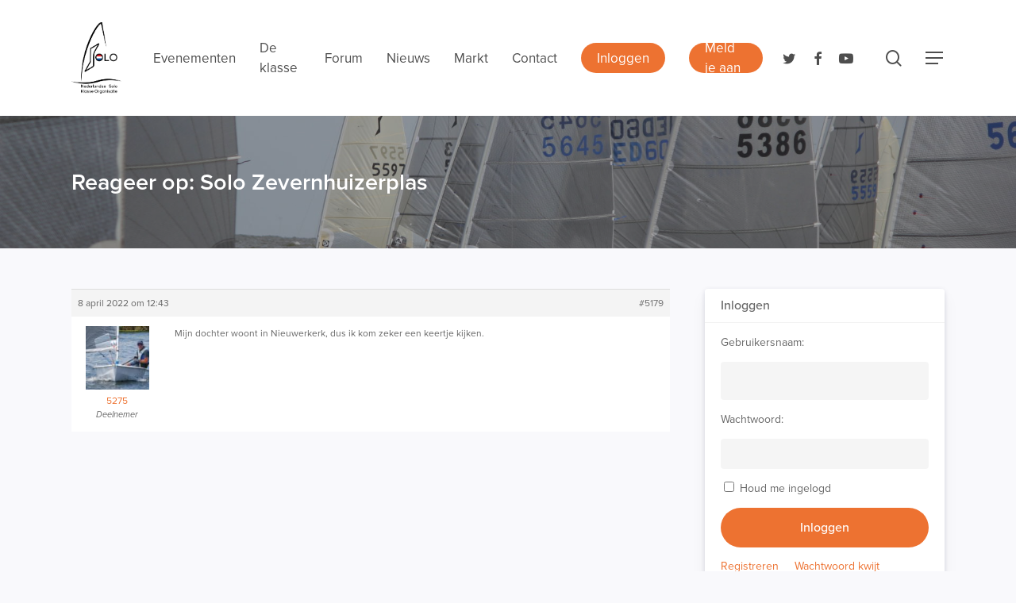

--- FILE ---
content_type: text/html; charset=UTF-8
request_url: https://soloklasse.nl/reactie/5179/
body_size: 17312
content:
<!doctype html>


<html lang="nl-NL" class="no-js">
<head>

<!-- Meta Tags -->
<meta http-equiv="Content-Type" content="text/html; charset=UTF-8" />


	<meta name="viewport" content="width=device-width, initial-scale=1, maximum-scale=1, user-scalable=0" />

	

<!--Shortcut icon-->
	<link rel="shortcut icon" href="https://soloklasse.nl/wp-content/uploads/2021/06/SOLOLOGO-NL1-2.png" />

<meta name='robots' content='index, follow, max-image-preview:large, max-snippet:-1, max-video-preview:-1' />

<!-- Google Tag Manager for WordPress by gtm4wp.com -->
<script data-cfasync="false" data-pagespeed-no-defer>
	var gtm4wp_datalayer_name = "dataLayer";
	var dataLayer = dataLayer || [];
</script>
<!-- End Google Tag Manager for WordPress by gtm4wp.com -->
	<!-- This site is optimized with the Yoast SEO plugin v23.4 - https://yoast.com/wordpress/plugins/seo/ -->
	<title>- Nederlandse Soloklasse Organisatie</title>
	<link rel="canonical" href="https://soloklasse.nl/reactie/5179/" />
	<meta property="og:locale" content="nl_NL" />
	<meta property="og:type" content="article" />
	<meta property="og:title" content="- Nederlandse Soloklasse Organisatie" />
	<meta property="og:description" content="Mijn dochter woont in Nieuwerkerk, dus ik kom zeker een keertje kijken." />
	<meta property="og:url" content="https://soloklasse.nl/reactie/5179/" />
	<meta property="og:site_name" content="Nederlandse Soloklasse Organisatie" />
	<meta property="article:publisher" content="https://www.facebook.com/soloklasse" />
	<meta name="twitter:card" content="summary_large_image" />
	<meta name="twitter:site" content="@soloklasse" />
	<script type="application/ld+json" class="yoast-schema-graph">{"@context":"https://schema.org","@graph":[{"@type":"WebPage","@id":"https://soloklasse.nl/reactie/5179/","url":"https://soloklasse.nl/reactie/5179/","name":"- Nederlandse Soloklasse Organisatie","isPartOf":{"@id":"https://soloklasse.nl/#website"},"datePublished":"2022-04-08T10:43:02+00:00","dateModified":"2022-04-08T10:43:02+00:00","breadcrumb":{"@id":"https://soloklasse.nl/reactie/5179/#breadcrumb"},"inLanguage":"nl-NL","potentialAction":[{"@type":"ReadAction","target":["https://soloklasse.nl/reactie/5179/"]}]},{"@type":"BreadcrumbList","@id":"https://soloklasse.nl/reactie/5179/#breadcrumb","itemListElement":[{"@type":"ListItem","position":1,"name":"Home","item":"https://soloklasse.nl/"},{"@type":"ListItem","position":2,"name":"Discussie","item":"https://soloklasse.nl/forum/discussie/"},{"@type":"ListItem","position":3,"name":"Solo Zevernhuizerplas","item":"https://soloklasse.nl/topic/solo-zevernhuizerplas/"},{"@type":"ListItem","position":4,"name":"Reageer op: Solo Zevernhuizerplas"}]},{"@type":"WebSite","@id":"https://soloklasse.nl/#website","url":"https://soloklasse.nl/","name":"Nederlandse Soloklasse Organisatie","description":"","potentialAction":[{"@type":"SearchAction","target":{"@type":"EntryPoint","urlTemplate":"https://soloklasse.nl/?s={search_term_string}"},"query-input":{"@type":"PropertyValueSpecification","valueRequired":true,"valueName":"search_term_string"}}],"inLanguage":"nl-NL"}]}</script>
	<!-- / Yoast SEO plugin. -->


<link rel='dns-prefetch' href='//use.typekit.net' />
<link rel='dns-prefetch' href='//fonts.googleapis.com' />
<link rel="alternate" type="application/rss+xml" title="Nederlandse Soloklasse Organisatie &raquo; feed" href="https://soloklasse.nl/feed/" />
<link rel="alternate" type="application/rss+xml" title="Nederlandse Soloklasse Organisatie &raquo; reactiesfeed" href="https://soloklasse.nl/comments/feed/" />
<link rel='stylesheet' id='wp-block-library-css' href='https://soloklasse.nl/wp-includes/css/dist/block-library/style.min.css?ver=6.6.4' type='text/css' media='all' />
<style id='classic-theme-styles-inline-css' type='text/css'>
/*! This file is auto-generated */
.wp-block-button__link{color:#fff;background-color:#32373c;border-radius:9999px;box-shadow:none;text-decoration:none;padding:calc(.667em + 2px) calc(1.333em + 2px);font-size:1.125em}.wp-block-file__button{background:#32373c;color:#fff;text-decoration:none}
</style>
<style id='global-styles-inline-css' type='text/css'>
:root{--wp--preset--aspect-ratio--square: 1;--wp--preset--aspect-ratio--4-3: 4/3;--wp--preset--aspect-ratio--3-4: 3/4;--wp--preset--aspect-ratio--3-2: 3/2;--wp--preset--aspect-ratio--2-3: 2/3;--wp--preset--aspect-ratio--16-9: 16/9;--wp--preset--aspect-ratio--9-16: 9/16;--wp--preset--color--black: #000000;--wp--preset--color--cyan-bluish-gray: #abb8c3;--wp--preset--color--white: #ffffff;--wp--preset--color--pale-pink: #f78da7;--wp--preset--color--vivid-red: #cf2e2e;--wp--preset--color--luminous-vivid-orange: #ff6900;--wp--preset--color--luminous-vivid-amber: #fcb900;--wp--preset--color--light-green-cyan: #7bdcb5;--wp--preset--color--vivid-green-cyan: #00d084;--wp--preset--color--pale-cyan-blue: #8ed1fc;--wp--preset--color--vivid-cyan-blue: #0693e3;--wp--preset--color--vivid-purple: #9b51e0;--wp--preset--gradient--vivid-cyan-blue-to-vivid-purple: linear-gradient(135deg,rgba(6,147,227,1) 0%,rgb(155,81,224) 100%);--wp--preset--gradient--light-green-cyan-to-vivid-green-cyan: linear-gradient(135deg,rgb(122,220,180) 0%,rgb(0,208,130) 100%);--wp--preset--gradient--luminous-vivid-amber-to-luminous-vivid-orange: linear-gradient(135deg,rgba(252,185,0,1) 0%,rgba(255,105,0,1) 100%);--wp--preset--gradient--luminous-vivid-orange-to-vivid-red: linear-gradient(135deg,rgba(255,105,0,1) 0%,rgb(207,46,46) 100%);--wp--preset--gradient--very-light-gray-to-cyan-bluish-gray: linear-gradient(135deg,rgb(238,238,238) 0%,rgb(169,184,195) 100%);--wp--preset--gradient--cool-to-warm-spectrum: linear-gradient(135deg,rgb(74,234,220) 0%,rgb(151,120,209) 20%,rgb(207,42,186) 40%,rgb(238,44,130) 60%,rgb(251,105,98) 80%,rgb(254,248,76) 100%);--wp--preset--gradient--blush-light-purple: linear-gradient(135deg,rgb(255,206,236) 0%,rgb(152,150,240) 100%);--wp--preset--gradient--blush-bordeaux: linear-gradient(135deg,rgb(254,205,165) 0%,rgb(254,45,45) 50%,rgb(107,0,62) 100%);--wp--preset--gradient--luminous-dusk: linear-gradient(135deg,rgb(255,203,112) 0%,rgb(199,81,192) 50%,rgb(65,88,208) 100%);--wp--preset--gradient--pale-ocean: linear-gradient(135deg,rgb(255,245,203) 0%,rgb(182,227,212) 50%,rgb(51,167,181) 100%);--wp--preset--gradient--electric-grass: linear-gradient(135deg,rgb(202,248,128) 0%,rgb(113,206,126) 100%);--wp--preset--gradient--midnight: linear-gradient(135deg,rgb(2,3,129) 0%,rgb(40,116,252) 100%);--wp--preset--font-size--small: 13px;--wp--preset--font-size--medium: 20px;--wp--preset--font-size--large: 36px;--wp--preset--font-size--x-large: 42px;--wp--preset--spacing--20: 0.44rem;--wp--preset--spacing--30: 0.67rem;--wp--preset--spacing--40: 1rem;--wp--preset--spacing--50: 1.5rem;--wp--preset--spacing--60: 2.25rem;--wp--preset--spacing--70: 3.38rem;--wp--preset--spacing--80: 5.06rem;--wp--preset--shadow--natural: 6px 6px 9px rgba(0, 0, 0, 0.2);--wp--preset--shadow--deep: 12px 12px 50px rgba(0, 0, 0, 0.4);--wp--preset--shadow--sharp: 6px 6px 0px rgba(0, 0, 0, 0.2);--wp--preset--shadow--outlined: 6px 6px 0px -3px rgba(255, 255, 255, 1), 6px 6px rgba(0, 0, 0, 1);--wp--preset--shadow--crisp: 6px 6px 0px rgba(0, 0, 0, 1);}:where(.is-layout-flex){gap: 0.5em;}:where(.is-layout-grid){gap: 0.5em;}body .is-layout-flex{display: flex;}.is-layout-flex{flex-wrap: wrap;align-items: center;}.is-layout-flex > :is(*, div){margin: 0;}body .is-layout-grid{display: grid;}.is-layout-grid > :is(*, div){margin: 0;}:where(.wp-block-columns.is-layout-flex){gap: 2em;}:where(.wp-block-columns.is-layout-grid){gap: 2em;}:where(.wp-block-post-template.is-layout-flex){gap: 1.25em;}:where(.wp-block-post-template.is-layout-grid){gap: 1.25em;}.has-black-color{color: var(--wp--preset--color--black) !important;}.has-cyan-bluish-gray-color{color: var(--wp--preset--color--cyan-bluish-gray) !important;}.has-white-color{color: var(--wp--preset--color--white) !important;}.has-pale-pink-color{color: var(--wp--preset--color--pale-pink) !important;}.has-vivid-red-color{color: var(--wp--preset--color--vivid-red) !important;}.has-luminous-vivid-orange-color{color: var(--wp--preset--color--luminous-vivid-orange) !important;}.has-luminous-vivid-amber-color{color: var(--wp--preset--color--luminous-vivid-amber) !important;}.has-light-green-cyan-color{color: var(--wp--preset--color--light-green-cyan) !important;}.has-vivid-green-cyan-color{color: var(--wp--preset--color--vivid-green-cyan) !important;}.has-pale-cyan-blue-color{color: var(--wp--preset--color--pale-cyan-blue) !important;}.has-vivid-cyan-blue-color{color: var(--wp--preset--color--vivid-cyan-blue) !important;}.has-vivid-purple-color{color: var(--wp--preset--color--vivid-purple) !important;}.has-black-background-color{background-color: var(--wp--preset--color--black) !important;}.has-cyan-bluish-gray-background-color{background-color: var(--wp--preset--color--cyan-bluish-gray) !important;}.has-white-background-color{background-color: var(--wp--preset--color--white) !important;}.has-pale-pink-background-color{background-color: var(--wp--preset--color--pale-pink) !important;}.has-vivid-red-background-color{background-color: var(--wp--preset--color--vivid-red) !important;}.has-luminous-vivid-orange-background-color{background-color: var(--wp--preset--color--luminous-vivid-orange) !important;}.has-luminous-vivid-amber-background-color{background-color: var(--wp--preset--color--luminous-vivid-amber) !important;}.has-light-green-cyan-background-color{background-color: var(--wp--preset--color--light-green-cyan) !important;}.has-vivid-green-cyan-background-color{background-color: var(--wp--preset--color--vivid-green-cyan) !important;}.has-pale-cyan-blue-background-color{background-color: var(--wp--preset--color--pale-cyan-blue) !important;}.has-vivid-cyan-blue-background-color{background-color: var(--wp--preset--color--vivid-cyan-blue) !important;}.has-vivid-purple-background-color{background-color: var(--wp--preset--color--vivid-purple) !important;}.has-black-border-color{border-color: var(--wp--preset--color--black) !important;}.has-cyan-bluish-gray-border-color{border-color: var(--wp--preset--color--cyan-bluish-gray) !important;}.has-white-border-color{border-color: var(--wp--preset--color--white) !important;}.has-pale-pink-border-color{border-color: var(--wp--preset--color--pale-pink) !important;}.has-vivid-red-border-color{border-color: var(--wp--preset--color--vivid-red) !important;}.has-luminous-vivid-orange-border-color{border-color: var(--wp--preset--color--luminous-vivid-orange) !important;}.has-luminous-vivid-amber-border-color{border-color: var(--wp--preset--color--luminous-vivid-amber) !important;}.has-light-green-cyan-border-color{border-color: var(--wp--preset--color--light-green-cyan) !important;}.has-vivid-green-cyan-border-color{border-color: var(--wp--preset--color--vivid-green-cyan) !important;}.has-pale-cyan-blue-border-color{border-color: var(--wp--preset--color--pale-cyan-blue) !important;}.has-vivid-cyan-blue-border-color{border-color: var(--wp--preset--color--vivid-cyan-blue) !important;}.has-vivid-purple-border-color{border-color: var(--wp--preset--color--vivid-purple) !important;}.has-vivid-cyan-blue-to-vivid-purple-gradient-background{background: var(--wp--preset--gradient--vivid-cyan-blue-to-vivid-purple) !important;}.has-light-green-cyan-to-vivid-green-cyan-gradient-background{background: var(--wp--preset--gradient--light-green-cyan-to-vivid-green-cyan) !important;}.has-luminous-vivid-amber-to-luminous-vivid-orange-gradient-background{background: var(--wp--preset--gradient--luminous-vivid-amber-to-luminous-vivid-orange) !important;}.has-luminous-vivid-orange-to-vivid-red-gradient-background{background: var(--wp--preset--gradient--luminous-vivid-orange-to-vivid-red) !important;}.has-very-light-gray-to-cyan-bluish-gray-gradient-background{background: var(--wp--preset--gradient--very-light-gray-to-cyan-bluish-gray) !important;}.has-cool-to-warm-spectrum-gradient-background{background: var(--wp--preset--gradient--cool-to-warm-spectrum) !important;}.has-blush-light-purple-gradient-background{background: var(--wp--preset--gradient--blush-light-purple) !important;}.has-blush-bordeaux-gradient-background{background: var(--wp--preset--gradient--blush-bordeaux) !important;}.has-luminous-dusk-gradient-background{background: var(--wp--preset--gradient--luminous-dusk) !important;}.has-pale-ocean-gradient-background{background: var(--wp--preset--gradient--pale-ocean) !important;}.has-electric-grass-gradient-background{background: var(--wp--preset--gradient--electric-grass) !important;}.has-midnight-gradient-background{background: var(--wp--preset--gradient--midnight) !important;}.has-small-font-size{font-size: var(--wp--preset--font-size--small) !important;}.has-medium-font-size{font-size: var(--wp--preset--font-size--medium) !important;}.has-large-font-size{font-size: var(--wp--preset--font-size--large) !important;}.has-x-large-font-size{font-size: var(--wp--preset--font-size--x-large) !important;}
:where(.wp-block-post-template.is-layout-flex){gap: 1.25em;}:where(.wp-block-post-template.is-layout-grid){gap: 1.25em;}
:where(.wp-block-columns.is-layout-flex){gap: 2em;}:where(.wp-block-columns.is-layout-grid){gap: 2em;}
:root :where(.wp-block-pullquote){font-size: 1.5em;line-height: 1.6;}
</style>
<link rel='stylesheet' id='bbptoolkit-css' href='https://soloklasse.nl/wp-content/plugins/bbp-toolkit/css/bbptoolkit.css?ver=350' type='text/css' media='all' />
<link rel='stylesheet' id='bbp-default-css' href='https://soloklasse.nl/wp-content/plugins/bbpress/templates/default/css/bbpress.min.css?ver=2.6.14' type='text/css' media='all' />
<link rel='stylesheet' id='hm_bbpui-css' href='https://soloklasse.nl/wp-content/plugins/image-upload-for-bbpress/css/bbp-image-upload.css?ver=1.1.22' type='text/css' media='all' />
<link rel='stylesheet' id='ppress-frontend-css' href='https://soloklasse.nl/wp-content/plugins/wp-user-avatar/assets/css/frontend.min.css?ver=4.16.8' type='text/css' media='all' />
<link rel='stylesheet' id='ppress-flatpickr-css' href='https://soloklasse.nl/wp-content/plugins/wp-user-avatar/assets/flatpickr/flatpickr.min.css?ver=4.16.8' type='text/css' media='all' />
<link rel='stylesheet' id='ppress-select2-css' href='https://soloklasse.nl/wp-content/plugins/wp-user-avatar/assets/select2/select2.min.css?ver=6.6.4' type='text/css' media='all' />
<link rel='stylesheet' id='if-menu-site-css-css' href='https://soloklasse.nl/wp-content/plugins/if-menu/assets/if-menu-site.css?ver=6.6.4' type='text/css' media='all' />
<link rel='stylesheet' id='font-awesome-css' href='https://soloklasse.nl/wp-content/themes/salient/css/font-awesome-legacy.min.css?ver=4.7.1' type='text/css' media='all' />
<link rel='stylesheet' id='parent-style-css' href='https://soloklasse.nl/wp-content/themes/salient/style.css?ver=6.6.4' type='text/css' media='all' />
<link rel='stylesheet' id='theme-main-css' href='https://soloklasse.nl/wp-content/uploads/wp-less/salient-child/style-ffae9735fd.css' type='text/css' media='all' />
<link rel='stylesheet' id='salient-grid-system-css' href='https://soloklasse.nl/wp-content/themes/salient/css/build/grid-system.css?ver=16.1.3' type='text/css' media='all' />
<link rel='stylesheet' id='main-styles-css' href='https://soloklasse.nl/wp-content/themes/salient/css/build/style.css?ver=16.1.3' type='text/css' media='all' />
<link rel='stylesheet' id='nectar-header-layout-left-aligned-css' href='https://soloklasse.nl/wp-content/themes/salient/css/build/header/header-layout-menu-left-aligned.css?ver=16.1.3' type='text/css' media='all' />
<link rel='stylesheet' id='nectar-single-styles-css' href='https://soloklasse.nl/wp-content/themes/salient/css/build/single.css?ver=16.1.3' type='text/css' media='all' />
<link rel='stylesheet' id='nectar-basic-bbpress-css' href='https://soloklasse.nl/wp-content/themes/salient/css/build/third-party/bbpress.css?ver=16.1.3' type='text/css' media='all' />
<link rel='stylesheet' id='nectar_default_font_open_sans-css' href='https://fonts.googleapis.com/css?family=Open+Sans%3A300%2C400%2C600%2C700&#038;subset=latin%2Clatin-ext' type='text/css' media='all' />
<link rel='stylesheet' id='responsive-css' href='https://soloklasse.nl/wp-content/themes/salient/css/build/responsive.css?ver=16.1.3' type='text/css' media='all' />
<link rel='stylesheet' id='skin-material-css' href='https://soloklasse.nl/wp-content/themes/salient/css/build/skin-material.css?ver=16.1.3' type='text/css' media='all' />
<link rel='stylesheet' id='salient-wp-menu-dynamic-css' href='https://soloklasse.nl/wp-content/uploads/salient/menu-dynamic.css?ver=4701' type='text/css' media='all' />
<link rel='stylesheet' id='dynamic-css-css' href='https://soloklasse.nl/wp-content/themes/salient/css/salient-dynamic-styles.css?ver=72848' type='text/css' media='all' />
<style id='dynamic-css-inline-css' type='text/css'>
#header-space{background-color:#f9f9fc}@media only screen and (min-width:1000px){body #ajax-content-wrap.no-scroll{min-height:calc(100vh - 146px);height:calc(100vh - 146px)!important;}}@media only screen and (min-width:1000px){#page-header-wrap.fullscreen-header,#page-header-wrap.fullscreen-header #page-header-bg,html:not(.nectar-box-roll-loaded) .nectar-box-roll > #page-header-bg.fullscreen-header,.nectar_fullscreen_zoom_recent_projects,#nectar_fullscreen_rows:not(.afterLoaded) > div{height:calc(100vh - 145px);}.wpb_row.vc_row-o-full-height.top-level,.wpb_row.vc_row-o-full-height.top-level > .col.span_12{min-height:calc(100vh - 145px);}html:not(.nectar-box-roll-loaded) .nectar-box-roll > #page-header-bg.fullscreen-header{top:146px;}.nectar-slider-wrap[data-fullscreen="true"]:not(.loaded),.nectar-slider-wrap[data-fullscreen="true"]:not(.loaded) .swiper-container{height:calc(100vh - 144px)!important;}.admin-bar .nectar-slider-wrap[data-fullscreen="true"]:not(.loaded),.admin-bar .nectar-slider-wrap[data-fullscreen="true"]:not(.loaded) .swiper-container{height:calc(100vh - 144px - 32px)!important;}}.admin-bar[class*="page-template-template-no-header"] .wpb_row.vc_row-o-full-height.top-level,.admin-bar[class*="page-template-template-no-header"] .wpb_row.vc_row-o-full-height.top-level > .col.span_12{min-height:calc(100vh - 32px);}body[class*="page-template-template-no-header"] .wpb_row.vc_row-o-full-height.top-level,body[class*="page-template-template-no-header"] .wpb_row.vc_row-o-full-height.top-level > .col.span_12{min-height:100vh;}@media only screen and (max-width:999px){.using-mobile-browser #nectar_fullscreen_rows:not(.afterLoaded):not([data-mobile-disable="on"]) > div{height:calc(100vh - 106px);}.using-mobile-browser .wpb_row.vc_row-o-full-height.top-level,.using-mobile-browser .wpb_row.vc_row-o-full-height.top-level > .col.span_12,[data-permanent-transparent="1"].using-mobile-browser .wpb_row.vc_row-o-full-height.top-level,[data-permanent-transparent="1"].using-mobile-browser .wpb_row.vc_row-o-full-height.top-level > .col.span_12{min-height:calc(100vh - 106px);}html:not(.nectar-box-roll-loaded) .nectar-box-roll > #page-header-bg.fullscreen-header,.nectar_fullscreen_zoom_recent_projects,.nectar-slider-wrap[data-fullscreen="true"]:not(.loaded),.nectar-slider-wrap[data-fullscreen="true"]:not(.loaded) .swiper-container,#nectar_fullscreen_rows:not(.afterLoaded):not([data-mobile-disable="on"]) > div{height:calc(100vh - 53px);}.wpb_row.vc_row-o-full-height.top-level,.wpb_row.vc_row-o-full-height.top-level > .col.span_12{min-height:calc(100vh - 53px);}body[data-transparent-header="false"] #ajax-content-wrap.no-scroll{min-height:calc(100vh - 53px);height:calc(100vh - 53px);}}.screen-reader-text,.nectar-skip-to-content:not(:focus){border:0;clip:rect(1px,1px,1px,1px);clip-path:inset(50%);height:1px;margin:-1px;overflow:hidden;padding:0;position:absolute!important;width:1px;word-wrap:normal!important;}.row .col img:not([srcset]){width:auto;}.row .col img.img-with-animation.nectar-lazy:not([srcset]){width:100%;}
</style>
<link rel='stylesheet' id='salient-child-style-css' href='https://soloklasse.nl/wp-content/themes/salient-child/style.css?ver=16.1.3' type='text/css' media='all' />
<script type="text/javascript" src="https://soloklasse.nl/wp-includes/js/jquery/jquery.min.js?ver=3.7.1" id="jquery-core-js"></script>
<script type="text/javascript" src="https://soloklasse.nl/wp-includes/js/jquery/jquery-migrate.min.js?ver=3.4.1" id="jquery-migrate-js"></script>
<script type="text/javascript" id="file_uploads_nfpluginsettings-js-extra">
/* <![CDATA[ */
var params = {"clearLogRestUrl":"https:\/\/soloklasse.nl\/wp-json\/nf-file-uploads\/debug-log\/delete-all","clearLogButtonId":"file_uploads_clear_debug_logger","downloadLogRestUrl":"https:\/\/soloklasse.nl\/wp-json\/nf-file-uploads\/debug-log\/get-all","downloadLogButtonId":"file_uploads_download_debug_logger"};
/* ]]> */
</script>
<script type="text/javascript" src="https://soloklasse.nl/wp-content/plugins/ninja-forms-uploads/assets/js/nfpluginsettings.js?ver=3.3.23" id="file_uploads_nfpluginsettings-js"></script>
<script type="text/javascript" src="https://soloklasse.nl/wp-content/plugins/wp-user-avatar/assets/flatpickr/flatpickr.min.js?ver=4.16.8" id="ppress-flatpickr-js"></script>
<script type="text/javascript" src="https://soloklasse.nl/wp-content/plugins/wp-user-avatar/assets/select2/select2.min.js?ver=4.16.8" id="ppress-select2-js"></script>
<script type="text/javascript" src="//use.typekit.net/pkq3tnz.js?ver=1.0.0" id="typekit-js"></script>
<script></script><link rel="https://api.w.org/" href="https://soloklasse.nl/wp-json/" /><link rel="EditURI" type="application/rsd+xml" title="RSD" href="https://soloklasse.nl/xmlrpc.php?rsd" />
<link rel='shortlink' href='https://soloklasse.nl/?p=5179' />
<link rel="alternate" title="oEmbed (JSON)" type="application/json+oembed" href="https://soloklasse.nl/wp-json/oembed/1.0/embed?url=https%3A%2F%2Fsoloklasse.nl%2Freactie%2F5179%2F" />
<link rel="alternate" title="oEmbed (XML)" type="text/xml+oembed" href="https://soloklasse.nl/wp-json/oembed/1.0/embed?url=https%3A%2F%2Fsoloklasse.nl%2Freactie%2F5179%2F&#038;format=xml" />

<!-- Google Tag Manager for WordPress by gtm4wp.com -->
<!-- GTM Container placement set to footer -->
<script data-cfasync="false" data-pagespeed-no-defer type="text/javascript">
	var dataLayer_content = {"pagePostType":"reply","pagePostType2":"single-reply","pagePostAuthor":5275};
	dataLayer.push( dataLayer_content );
</script>
<script data-cfasync="false" data-pagespeed-no-defer type="text/javascript">
(function(w,d,s,l,i){w[l]=w[l]||[];w[l].push({'gtm.start':
new Date().getTime(),event:'gtm.js'});var f=d.getElementsByTagName(s)[0],
j=d.createElement(s),dl=l!='dataLayer'?'&l='+l:'';j.async=true;j.src=
'//www.googletagmanager.com/gtm.js?id='+i+dl;f.parentNode.insertBefore(j,f);
})(window,document,'script','dataLayer','GTM-PRRKZN3');
</script>
<!-- End Google Tag Manager for WordPress by gtm4wp.com --><script type="text/javascript">try{Typekit.load();}catch(e){}</script>	<script src="https://code.jquery.com/ui/1.12.1/jquery-ui.js"></script>
	<script>
		$( function() {
		   $( "#tabs" ).tabs();
		} );
	  </script>
    <script type="text/javascript"> var root = document.getElementsByTagName( "html" )[0]; root.setAttribute( "class", "js" ); </script><style type="text/css">.recentcomments a{display:inline !important;padding:0 !important;margin:0 !important;}</style><meta name="generator" content="Powered by WPBakery Page Builder - drag and drop page builder for WordPress."/>
<link rel="icon" href="https://soloklasse.nl/wp-content/uploads/2021/06/SOLOLOGO-NL1-2.png" sizes="32x32" />
<link rel="icon" href="https://soloklasse.nl/wp-content/uploads/2021/06/SOLOLOGO-NL1-2.png" sizes="192x192" />
<link rel="apple-touch-icon" href="https://soloklasse.nl/wp-content/uploads/2021/06/SOLOLOGO-NL1-2.png" />
<meta name="msapplication-TileImage" content="https://soloklasse.nl/wp-content/uploads/2021/06/SOLOLOGO-NL1-2.png" />
<noscript><style> .wpb_animate_when_almost_visible { opacity: 1; }</style></noscript>
 

</head>


<body class="reply bbpress bbp-no-js reply-template-default single single-reply postid-5179 material wpb-js-composer js-comp-ver-7.1 vc_responsive" data-footer-reveal="false" data-header-format="menu-left-aligned" data-boxed-style="" data-header-breakpoint="1080" data-footer-reveal-shadow="none" data-dropdown-style="minimal" data-cae="easeOutCubic" data-megamenu-width="contained" data-cad="750" data-aie="none" data-ls="magnific" data-apte="center_mask_reveal" data-hhun="0" data-fancy-form-rcs="default" data-form-style="default" data-form-submit="regular" data-is="minimal" data-button-style="rounded_shadow" data-header-inherit-rc="false" data-header-search="true" data-animated-anchors="true" data-ajax-transitions="false" data-full-width-header="false" data-slide-out-widget-area="true" data-slide-out-widget-area-style="slide-out-from-right" data-user-set-ocm="1" data-loading-animation="none" data-bg-header="false" data-ext-responsive="true" data-header-resize="1" data-header-color="custom"  data-cart="false" data-smooth-scrolling="0" data-permanent-transparent="false" data-responsive="1" >

<div class="ocm-effect-wrap"><div class="ocm-effect-wrap-inner">

 <div id="header-space" data-header-mobile-fixed='1'></div> 
<div id="header-outer" data-has-menu="true"  data-using-pr-menu="false" data-mobile-fixed="1" data-ptnm="1" data-lhe="animated_underline" data-user-set-bg="#ffffff" data-format="menu-left-aligned" data-permanent-transparent="false" data-megamenu-rt="0" data-remove-fixed="0" data-cart="false" data-transparency-option="" data-box-shadow="small" data-shrink-num="6" data-full-width="false" data-using-secondary="0" data-using-logo="1" data-logo-height="90" data-m-logo-height="30" data-padding="28" data-header-resize="1">
	
	
<div id="search-outer" class="nectar">
	<div id="search">
		<div class="container">
			 <div id="search-box">
				 <div class="inner-wrap">
					 <div class="col span_12">
						  <form role="search" action="https://soloklasse.nl/" method="GET">
														 <input type="text" name="s"  value="" aria-label="Search" placeholder="Search" />
							 
						<span>Hit enter to search or ESC to close</span>
												</form>
					</div><!--/span_12-->
				</div><!--/inner-wrap-->
			 </div><!--/search-box-->
			 <div id="close"><a href="#"><span class="screen-reader-text">Close Search</span>
				<span class="close-wrap"> <span class="close-line close-line1"></span> <span class="close-line close-line2"></span> </span>				 </a></div>
		 </div><!--/container-->
	</div><!--/search-->
</div><!--/search-outer-->
	
	<header id="top">
		
		<div class="container">
			
			<div class="row">
				  
				<div class="col span_3">
					
					<a id="logo" href="https://soloklasse.nl" >

						<img class="stnd skip-lazy default-logo dark-version" width="700" height="993" alt="Nederlandse Soloklasse Organisatie" src="https://soloklasse.nl/wp-content/uploads/2021/06/SOLOLOGO-NL1-1.png" srcset="https://soloklasse.nl/wp-content/uploads/2021/06/SOLOLOGO-NL1-1.png 1x, https://soloklasse.nl/wp-content/uploads/2021/06/SOLOLOGO-NL1-1.png 2x" /> 

					</a>

				</div><!--/span_3-->
				
				<div class="col span_9 col_last">
					
											<a class="mobile-search" href="#searchbox"><span class="nectar-icon icon-salient-search" aria-hidden="true"></span></a>
											<div class="slide-out-widget-area-toggle mobile-icon slide-out-from-right" data-icon-animation="simple-transform">
							<div> <a href="#sidewidgetarea" class="closed"> <span> <i class="lines-button x2"> <i class="lines"></i> </i> </span> </a> </div> 
       					</div>
										
					
					<nav>

													<ul class="sf-menu">
									
								<li id="menu-item-16" class="menu-item menu-item-type-post_type menu-item-object-page menu-item-has-children nectar-regular-menu-item menu-item-16"><a href="https://soloklasse.nl/evenementen/"><span class="menu-title-text">Evenementen</span></a>
<ul class="sub-menu">
	<li id="menu-item-2891" class="menu-item menu-item-type-post_type menu-item-object-page nectar-regular-menu-item menu-item-2891"><a href="https://soloklasse.nl/evenementen/"><span class="menu-title-text">Evenementen</span></a></li>
	<li id="menu-item-5208" class="menu-item menu-item-type-post_type menu-item-object-page nectar-regular-menu-item menu-item-5208"><a href="https://soloklasse.nl/jaarprijs-2022/"><span class="menu-title-text">Jaarprijs 2022</span></a></li>
	<li id="menu-item-4116" class="menu-item menu-item-type-post_type menu-item-object-page nectar-regular-menu-item menu-item-4116"><a href="https://soloklasse.nl/jaarprijs-2020/"><span class="menu-title-text">Jaarprijs 2020</span></a></li>
	<li id="menu-item-3491" class="menu-item menu-item-type-post_type menu-item-object-page nectar-regular-menu-item menu-item-3491"><a href="https://soloklasse.nl/jaarprijs-2019/"><span class="menu-title-text">Jaarprijs 2019</span></a></li>
	<li id="menu-item-2701" class="menu-item menu-item-type-post_type menu-item-object-page nectar-regular-menu-item menu-item-2701"><a href="https://soloklasse.nl/jaarprijs-2018/"><span class="menu-title-text">Jaarprijs 2018</span></a></li>
	<li id="menu-item-3325" class="menu-item menu-item-type-post_type menu-item-object-page nectar-regular-menu-item menu-item-3325"><a href="https://soloklasse.nl/uitslagen-voor-2017/"><span class="menu-title-text">Uitslagen voor 2017</span></a></li>
</ul>
</li>
<li id="menu-item-319" class="menu-item menu-item-type-post_type menu-item-object-page menu-item-has-children nectar-regular-menu-item menu-item-319"><a href="https://soloklasse.nl/de-klasse/"><span class="menu-title-text">De klasse</span></a>
<ul class="sub-menu">
	<li id="menu-item-171" class="menu-item menu-item-type-post_type menu-item-object-page nectar-regular-menu-item menu-item-171"><a href="https://soloklasse.nl/de-klasse/de-solo/"><span class="menu-title-text">De Solo</span></a></li>
	<li id="menu-item-324" class="menu-item menu-item-type-post_type menu-item-object-page nectar-regular-menu-item menu-item-324"><a href="https://soloklasse.nl/de-klasse/de-soloklasse-organisatie/"><span class="menu-title-text">Organisatie</span></a></li>
	<li id="menu-item-208" class="menu-item menu-item-type-post_type menu-item-object-page nectar-regular-menu-item menu-item-208"><a href="https://soloklasse.nl/de-klasse/smoelen/"><span class="menu-title-text">Smoelen</span></a></li>
	<li id="menu-item-17" class="menu-item menu-item-type-post_type menu-item-object-page nectar-regular-menu-item menu-item-17"><a href="https://soloklasse.nl/de-klasse/leveranciers/"><span class="menu-title-text">Sponsoren</span></a></li>
	<li id="menu-item-416" class="menu-item menu-item-type-post_type menu-item-object-page nectar-regular-menu-item menu-item-416"><a href="https://soloklasse.nl/de-klasse/historie/"><span class="menu-title-text">Historie</span></a></li>
	<li id="menu-item-418" class="menu-item menu-item-type-post_type menu-item-object-page nectar-regular-menu-item menu-item-418"><a href="https://soloklasse.nl/de-klasse/tips/"><span class="menu-title-text">Tips</span></a></li>
	<li id="menu-item-417" class="menu-item menu-item-type-post_type menu-item-object-page nectar-regular-menu-item menu-item-417"><a href="https://soloklasse.nl/de-klasse/solo-register/"><span class="menu-title-text">Solo register</span></a></li>
</ul>
</li>
<li id="menu-item-498" class="menu-item menu-item-type-post_type menu-item-object-forum nectar-regular-menu-item menu-item-498"><a href="https://soloklasse.nl/forum/discussie/"><span class="menu-title-text">Forum</span></a></li>
<li id="menu-item-19" class="menu-item menu-item-type-post_type menu-item-object-page menu-item-has-children nectar-regular-menu-item menu-item-19"><a href="https://soloklasse.nl/nieuws/"><span class="menu-title-text">Nieuws</span></a>
<ul class="sub-menu">
	<li id="menu-item-1773" class="menu-item menu-item-type-post_type menu-item-object-page nectar-regular-menu-item menu-item-1773"><a href="https://soloklasse.nl/nieuws/"><span class="menu-title-text">Nieuws</span></a></li>
	<li id="menu-item-724" class="menu-item menu-item-type-post_type menu-item-object-page nectar-regular-menu-item menu-item-724"><a href="https://soloklasse.nl/de-klasse/foto-album/"><span class="menu-title-text">Foto albums</span></a></li>
	<li id="menu-item-7160" class="menu-item menu-item-type-custom menu-item-object-custom nectar-regular-menu-item menu-item-7160"><a target="_blank" rel="noopener" href="https://www.solosailing.org.uk/resources"><span class="menu-title-text">Solo Magazine (UK)</span></a></li>
	<li id="menu-item-1184" class="menu-item menu-item-type-custom menu-item-object-custom nectar-regular-menu-item menu-item-1184"><a target="_blank" rel="noopener" href="https://www.youtube.com/channel/UC_vefV6bzi-3E_yqymkCTsA"><span class="menu-title-text">Youtube kanaal</span></a></li>
</ul>
</li>
<li id="menu-item-499" class="menu-item menu-item-type-post_type menu-item-object-forum nectar-regular-menu-item menu-item-499"><a href="https://soloklasse.nl/forum/markt/"><span class="menu-title-text">Markt</span></a></li>
<li id="menu-item-579" class="menu-item menu-item-type-post_type menu-item-object-page menu-item-has-children nectar-regular-menu-item menu-item-579"><a href="https://soloklasse.nl/contact/"><span class="menu-title-text">Contact</span></a>
<ul class="sub-menu">
	<li id="menu-item-581" class="menu-item menu-item-type-post_type menu-item-object-page nectar-regular-menu-item menu-item-581"><a href="https://soloklasse.nl/contact/"><span class="menu-title-text">Contact</span></a></li>
	<li id="menu-item-580" class="menu-item menu-item-type-post_type menu-item-object-page nectar-regular-menu-item menu-item-580"><a href="https://soloklasse.nl/contact/regio-alkmaar/"><span class="menu-title-text">Regio Alkmaar</span></a></li>
	<li id="menu-item-546" class="menu-item menu-item-type-post_type menu-item-object-page nectar-regular-menu-item menu-item-546"><a href="https://soloklasse.nl/contact/regio-braassem/"><span class="menu-title-text">Regio Braassem</span></a></li>
	<li id="menu-item-545" class="menu-item menu-item-type-post_type menu-item-object-page nectar-regular-menu-item menu-item-545"><a href="https://soloklasse.nl/contact/regio-griesbeek/"><span class="menu-title-text">Regio Giesbeek</span></a></li>
	<li id="menu-item-3874" class="menu-item menu-item-type-post_type menu-item-object-page nectar-regular-menu-item menu-item-3874"><a href="https://soloklasse.nl/contact/regio-harderwijk/"><span class="menu-title-text">Regio Harderwijk</span></a></li>
	<li id="menu-item-544" class="menu-item menu-item-type-post_type menu-item-object-page nectar-regular-menu-item menu-item-544"><a href="https://soloklasse.nl/contact/regio-loosdrechtse-plassen/"><span class="menu-title-text">Regio Loosdrechtse plassen</span></a></li>
	<li id="menu-item-543" class="menu-item menu-item-type-post_type menu-item-object-page nectar-regular-menu-item menu-item-543"><a href="https://soloklasse.nl/contact/regio-sneek/"><span class="menu-title-text">Regio Sneek</span></a></li>
	<li id="menu-item-585" class="menu-item menu-item-type-post_type menu-item-object-page nectar-regular-menu-item menu-item-585"><a href="https://soloklasse.nl/contact/links/"><span class="menu-title-text">Links</span></a></li>
</ul>
</li>
<li id="menu-item-5164" class="menu-item menu-item-type-custom menu-item-object-custom button_solid_color menu-item-5164"><a href="https://soloklasse.nl/wp-login.php"><span class="menu-title-text">Inloggen</span></a></li>
<li id="menu-item-260" class="menu-item menu-item-type-post_type menu-item-object-page button_solid_color menu-item-260"><a href="https://soloklasse.nl/word-lid/"><span class="menu-title-text">Meld je aan</span></a></li>
								
								
								
															</ul>
						

						
											</nav>

					
										
				</div><!--/span_9-->

									<div class="right-aligned-menu-items">
						<nav>
							<ul class="buttons" data-user-set-ocm="1">

								
																	<li id="search-btn"><div><a href="#searchbox"><span class="icon-salient-search" aria-hidden="true"></span></a></div> </li>
								
								
																	<li class="slide-out-widget-area-toggle" data-icon-animation="simple-transform">
										<div> <a href="#sidewidgetarea" class="closed"> <span> <i class="lines-button x2"> <i class="lines"></i> </i> </span> </a> </div> 
	       							</li>
															</ul>

							<ul><li id="social-in-menu" class="button_social_group"><a target="_blank" rel="noopener" href="https://twitter.com/soloklasse"><span class="screen-reader-text">twitter</span><i class="fa fa-twitter" aria-hidden="true"></i> </a><a target="_blank" rel="noopener" href="https://www.facebook.com/soloklasse"><span class="screen-reader-text">facebook</span><i class="fa fa-facebook" aria-hidden="true"></i> </a><a target="_blank" rel="noopener" href="https://www.youtube.com/channel/UC_vefV6bzi-3E_yqymkCTsA"><span class="screen-reader-text">youtube</span><i class="fa fa-youtube-play" aria-hidden="true"></i> </a></li></ul>						</nav>
					</div><!--/right-aligned-menu-items-->

				
			</div><!--/row-->
			
		</div><!--/container-->
		
	</header>
	
	
	<div class="ns-loading-cover"></div>		
	

</div><!--/header-outer-->


 


<div id="ajax-loading-screen" data-disable-fade-on-click="0" data-effect="center_mask_reveal" data-method="standard">
	
			<span class="mask-top"></span>
		<span class="mask-right"></span>
		<span class="mask-bottom"></span>
		<span class="mask-left"></span>
	</div>

<div id="ajax-content-wrap">



<div class="container-wrap">
	
	<div id="wr-forum-header">
	<div class="row">
		<h2>Reageer op: Solo Zevernhuizerplas</h2>
	</div>
</div>
	
	<div class="container main-content">
		
		<div class="row">
			
			<div class="post-area col span_9">
									
					
<div id="bbpress-forums" class="bbpress-wrapper">

	
	
	
		
<div id="post-5179" class="bbp-reply-header">
	<div class="bbp-meta">
		<span class="bbp-reply-post-date">8 april 2022 om 12:43</span>

		
		<a href="https://soloklasse.nl/topic/solo-zevernhuizerplas/#post-5179" class="bbp-reply-permalink">#5179</a>

		
		<span class="bbp-admin-links"></span>
		
	</div><!-- .bbp-meta -->
</div><!-- #post-5179 -->

<div class="loop-item--1 user-id-352 bbp-parent-forum-187 bbp-parent-topic-4882 bbp-reply-position-6 even topic-author  post-5179 reply type-reply status-publish">
	<div class="bbp-reply-author">

		
		<a href="https://soloklasse.nl/gebruikers/5275/" title="Bekijk 5275&#039;s profiel" class="bbp-author-link"><span  class="bbp-author-avatar"><img data-del="avatar" src='https://soloklasse.nl/wp-content/uploads/2020/01/5275.jpg' class='avatar pp-user-avatar avatar-80 photo ' height='80' width='80'/></span><span  class="bbp-author-name">5275</span></a><div class="bbp-author-role">Deelnemer</div>
		
		
	</div><!-- .bbp-reply-author -->

	<div class="bbp-reply-content">

		
		<p>Mijn dochter woont in Nieuwerkerk, dus ik kom zeker een keertje kijken.</p>

		
	</div><!-- .bbp-reply-content -->
</div><!-- .reply -->

	
	
</div>
	
								
			</div><!--/span_9-->
			
			<div id="sidebar" class="col span_3 col_last">
				<div id="bbp_login_widget-2" class="widget bbp_widget_login"><h4>Inloggen</h4>
			<form method="post" action="https://soloklasse.nl/wp-login.php" class="bbp-login-form">
				<fieldset class="bbp-form">
					<legend>Inloggen</legend>

					<div class="bbp-username">
						<label for="user_login">Gebruikersnaam: </label>
						<input type="text" name="log" value="" size="20" maxlength="100" id="user_login" autocomplete="off" />
					</div>

					<div class="bbp-password">
						<label for="user_pass">Wachtwoord: </label>
						<input type="password" name="pwd" value="" size="20" id="user_pass" autocomplete="off" />
					</div>

					<div class="bbp-remember-me">
						<input type="checkbox" name="rememberme" value="forever"  id="rememberme" />
						<label for="rememberme">Houd me ingelogd</label>
					</div>

					
					<div class="bbp-submit-wrapper">

						<button type="submit" name="user-submit" id="user-submit" class="button submit user-submit">Inloggen</button>

						
	<input type="hidden" name="user-cookie" value="1" />

	<input type="hidden" id="bbp_redirect_to" name="redirect_to" value="https://soloklasse.nl/reactie/5179/" /><input type="hidden" id="_wpnonce" name="_wpnonce" value="8f0ccec8f1" /><input type="hidden" name="_wp_http_referer" value="/reactie/5179/" />
					</div>

					
						<div class="bbp-login-links">

							
								<a href="/word-lid" title="Registreren" class="bbp-register-link">Registreren</a>

							
							
								<a href="/wachtwoord-vergeten" title="Wachtwoord kwijt" class="bbp-lostpass-link">Wachtwoord kwijt</a>

							
						</div>

					
				</fieldset>
			</form>

		</div>			</div><!--/span_9-->
			
		</div><!--/row-->
		
	</div><!--/container-->

</div><!--/container-wrap-->



<div id="footer-outer" data-midnight="light" data-cols="3" data-disable-copyright="false" data-using-bg-img="false" data-bg-img-overlay="0.8" data-full-width="false" data-using-widget-area="true" >
	
	
			
	<div id="footer-widgets" data-cols="3">
		
		<div class="container">
			
			<div class="row">
				
								
				<div class="col span_4">
				      <!-- Footer widget area 1 -->
		              <div id="custom_html-2" class="widget_text widget widget_custom_html"><h4>Nederlandse Soloklasse Organisatie</h4><div class="textwidget custom-html-widget">Mulderstraat 9,
3581GN Utrecht
<a href="/cdn-cgi/l/email-protection#bdd4d3dbd2fdced2d1d2d6d1dcceced893d3d1"><span class="__cf_email__" data-cfemail="cfa6a1a9a08fbca0a3a0a4a3aebcbcaae1a1a3">[email&#160;protected]</span></a>
<br><br>
<li id="social-in-menu" class="button_social_group"><a target="_blank" href="https://twitter.com/soloklasse" rel="noopener"><i class="fa fa-twitter"></i> </a><a target="_blank" href="https://www.facebook.com/soloklasse" rel="noopener"><i class="fa fa-facebook"></i> </a><a target="_blank" href="https://www.youtube.com/channel/UC_vefV6bzi-3E_yqymkCTsA" rel="noopener"><i class="fa fa-youtube"></i> </a><a target="_blank" href="https://www.instagram.com/soloklasse" rel="noopener"><i class="fa fa-instagram"></i> </a></li></div></div>				</div><!--/span_3-->
				
				
					<div class="col span_4">
						 <!-- Footer widget area 2 -->
			             <div id="text-4" class="widget widget_text"><h4>Links</h4>			<div class="textwidget"><p><a href="http://www.solosailing.org.uk">Engelse Soloklasse Organisatie</a><br />
<a href="http://www.sailing.org">ISAF</a><br />
<a href="http://www.knwv.nl">Watersportverbond</a></p>
</div>
		</div>					     
					</div><!--/span_3-->

				
				
									<div class="col span_4">
						 <!-- Footer widget area 3 -->
			              <div id="ninja_forms_widget-2" class="widget widget_ninja_forms_widget"><h4>Schrijf je in voor de nieuwsbrief</h4><noscript class="ninja-forms-noscript-message">
	Bericht: JavaScript is vereist voor deze inhoud.</noscript>
<div id="nf-form-4-cont" class="nf-form-cont" aria-live="polite" aria-labelledby="nf-form-title-4" aria-describedby="nf-form-errors-4" role="form">

    <div class="nf-loading-spinner"></div>

</div>
        <!-- That data is being printed as a workaround to page builders reordering the order of the scripts loaded-->
        <script data-cfasync="false" src="/cdn-cgi/scripts/5c5dd728/cloudflare-static/email-decode.min.js"></script><script>var formDisplay=1;var nfForms=nfForms||[];var form=[];form.id='4';form.settings={"objectType":"Form Setting","editActive":true,"title":"Schrijf je in voor de nieuwsbrief","show_title":1,"clear_complete":1,"hide_complete":1,"default_label_pos":"hidden","wrapper_class":"","element_class":"","key":"","add_submit":0,"currency":"","unique_field_error":"Een formulier met deze waarde bestaat al.","logged_in":false,"not_logged_in_msg":"","sub_limit_msg":"Het formulier heeft zijn inzendingen-limiet bereikt.","calculations":[],"container_styles_show_advanced_css":0,"title_styles_show_advanced_css":0,"row_styles_show_advanced_css":0,"row-odd_styles_show_advanced_css":0,"success-msg_styles_show_advanced_css":0,"error_msg_styles_show_advanced_css":0,"mp_breadcrumb":1,"mp_progress_bar":1,"mp_display_titles":0,"breadcrumb_container_styles_show_advanced_css":0,"breadcrumb_buttons_styles_show_advanced_css":0,"breadcrumb_button_hover_styles_show_advanced_css":0,"breadcrumb_active_button_styles_show_advanced_css":0,"progress_bar_container_styles_show_advanced_css":0,"progress_bar_fill_styles_show_advanced_css":0,"part_titles_styles_show_advanced_css":0,"navigation_container_styles_show_advanced_css":0,"previous_button_styles_show_advanced_css":0,"next_button_styles_show_advanced_css":0,"navigation_hover_styles_show_advanced_css":0,"formContentData":[{"formContentData":[{"order":1,"cells":[{"order":0,"fields":["firstname_1527234021074"],"width":"100"}]},{"order":2,"cells":[{"order":0,"fields":["lastname_1527234026602"],"width":"100"}]},{"order":3,"cells":[{"order":0,"fields":["email_1527234037704"],"width":"100"}]},{"order":4,"cells":[{"order":0,"fields":["ja_ik_wil_graag_de_nieuwsbrief_van_soloklasse_ontvangen_1527234183507"],"width":"100"}]},{"order":5,"cells":[{"order":0,"fields":["turnstile_1763566306331"],"width":"100"}]},{"order":6,"cells":[{"order":0,"fields":["aanmelden_1527234222186"],"width":"100"}]}],"order":0,"type":"part","clean":true,"title":"Part Title","key":"cijrlvfd"}],"changeEmailErrorMsg":"Voer een geldig e-mailadres in!","changeDateErrorMsg":"Vul een geldige datum in!","confirmFieldErrorMsg":"Deze velden moeten overeenkomen!","fieldNumberNumMinError":"Fout met minimumaantal","fieldNumberNumMaxError":"Fout met maximumaantal","fieldNumberIncrementBy":"Toenemen met ","formErrorsCorrectErrors":"Corrigeer de fouten voordat je dit formulier indient.","validateRequiredField":"Dit is een vereist veld.","honeypotHoneypotError":"Honeypot fout","fieldsMarkedRequired":"Velden die gemarkeerd zijn met een <span class=\"ninja-forms-req-symbol\">*<\/span> zijn vereiste velden","drawerDisabled":false,"container_styles_border":"","container_styles_height":"","container_styles_margin":"","container_styles_padding":"","container_styles_float":"","title_styles_border":"","title_styles_height":"","title_styles_width":"","title_styles_font-size":"","title_styles_margin":"","title_styles_padding":"","title_styles_float":"","row_styles_border":"","row_styles_width":"","row_styles_font-size":"","row_styles_margin":"","row_styles_padding":"","row-odd_styles_border":"","row-odd_styles_height":"","row-odd_styles_width":"","row-odd_styles_font-size":"","row-odd_styles_margin":"","row-odd_styles_padding":"","success-msg_styles_border":"","success-msg_styles_height":"","success-msg_styles_width":"","success-msg_styles_font-size":"","success-msg_styles_margin":"","success-msg_styles_padding":"","error_msg_styles_border":"","error_msg_styles_width":"","error_msg_styles_font-size":"","error_msg_styles_margin":"","error_msg_styles_padding":"","mp_prev_label":"","mp_next_label":"","allow_public_link":0,"embed_form":"","form_title_heading_level":"3","ninjaForms":"Ninja Forms","fieldTextareaRTEInsertLink":"Koppeling invoegen","fieldTextareaRTEInsertMedia":"Media invoegen","fieldTextareaRTESelectAFile":"Selecteer een bestand","formHoneypot":"Als je een persoon bent die dit veld ziet, laat je het leeg.","fileUploadOldCodeFileUploadInProgress":"Bestand wordt ge\u00fcpload.","fileUploadOldCodeFileUpload":"BESTANDSUPLOAD","currencySymbol":"&#36;","thousands_sep":".","decimal_point":",","siteLocale":"nl_NL","dateFormat":"m\/d\/Y","startOfWeek":"1","of":"van","previousMonth":"Vorige maand","nextMonth":"Volgende maand","months":["Januari","Februari","Maart","April","Mei","Juni","Juli","Augustus","September","Oktober","November","December"],"monthsShort":["Jan","Feb","Mrt","Apr","Mei","Jun","Jul","Aug","Sep","Okt","Nov","Dec"],"weekdays":["Zondag","Maandag","Dinsdag","Woensdag","Donderdag","Vrijdag","Zaterdag"],"weekdaysShort":["Zon","Maa","Din","Woe","Don","Vri","Zat"],"weekdaysMin":["Zo","Ma","Di","Wo","Do","Vr","Za"],"recaptchaConsentMissing":"reCaptcha validation couldn&#039;t load.","recaptchaMissingCookie":"reCaptcha v3 validation couldn&#039;t load the cookie needed to submit the form.","recaptchaConsentEvent":"Accept reCaptcha cookies before sending the form.","currency_symbol":"","beforeForm":"","beforeFields":"","afterFields":"","afterForm":""};form.fields=[{"objectType":"Field","objectDomain":"fields","editActive":false,"order":1,"idAttribute":"id","label":"Voornaam","type":"firstname","key":"firstname_1527234021074","label_pos":"hidden","required":1,"default":"","placeholder":"Voornaam","container_class":"","element_class":"","admin_label":"","help_text":"","custom_name_attribute":"fname","wrap_styles_show_advanced_css":0,"label_styles_show_advanced_css":0,"element_styles_show_advanced_css":0,"cellcid":"c4572","personally_identifiable":1,"value":"","id":38,"beforeField":"","afterField":"","parentType":"firstname","element_templates":["firstname","input"],"old_classname":"","wrap_template":"wrap"},{"objectType":"Field","objectDomain":"fields","editActive":false,"order":2,"idAttribute":"id","label":"Achternaam","type":"lastname","key":"lastname_1527234026602","label_pos":"hidden","required":1,"default":"","placeholder":"Achternaam","container_class":"","element_class":"","admin_label":"","help_text":"","custom_name_attribute":"lname","wrap_styles_show_advanced_css":0,"label_styles_show_advanced_css":0,"element_styles_show_advanced_css":0,"cellcid":"c4576","personally_identifiable":1,"value":"","id":39,"beforeField":"","afterField":"","parentType":"lastname","element_templates":["lastname","input"],"old_classname":"","wrap_template":"wrap"},{"objectType":"Field","objectDomain":"fields","editActive":false,"order":3,"idAttribute":"id","label":"Email","type":"email","key":"email_1527234037704","label_pos":"hidden","required":1,"default":"","placeholder":"Email","container_class":"","element_class":"","admin_label":"","help_text":"","custom_name_attribute":"email","wrap_styles_show_advanced_css":0,"label_styles_show_advanced_css":0,"element_styles_show_advanced_css":0,"cellcid":"c4579","drawerDisabled":false,"wrap_styles_border":"","wrap_styles_width":"","wrap_styles_margin":"","wrap_styles_padding":"","wrap_styles_float":"","label_styles_border":"","label_styles_width":"","label_styles_font-size":"","label_styles_margin":"","label_styles_padding":"","label_styles_float":"","element_styles_border":"","element_styles_width":"","element_styles_font-size":"","element_styles_margin":"","element_styles_padding":"","element_styles_float":"","personally_identifiable":1,"value":"","id":40,"beforeField":"","afterField":"","parentType":"email","element_templates":["email","input"],"old_classname":"","wrap_template":"wrap"},{"objectType":"Field","objectDomain":"fields","editActive":false,"order":4,"idAttribute":"id","label":"Ja, ik wil graag de nieuwsbrief van Soloklasse ontvangen.","type":"checkbox","key":"ja_ik_wil_graag_de_nieuwsbrief_van_soloklasse_ontvangen_1527234183507","label_pos":"right","required":1,"container_class":"","element_class":"","manual_key":false,"admin_label":"","help_text":"","default_value":"unchecked","checked_value":"Geselecteerd","unchecked_value":"Gedeselecteerd","wrap_styles_show_advanced_css":0,"label_styles_show_advanced_css":0,"element_styles_show_advanced_css":0,"cellcid":"c4582","drawerDisabled":false,"id":41,"beforeField":"","afterField":"","value":"","parentType":"checkbox","element_templates":["checkbox","input"],"old_classname":"","wrap_template":"wrap"},{"objectType":"Field","objectDomain":"fields","editActive":false,"order":5,"idAttribute":"id","label":"Cloudflare Turnstile","type":"turnstile","container_class":"","element_class":"","wrap_styles_show_advanced_css":0,"label_styles_show_advanced_css":0,"element_styles_show_advanced_css":0,"label_visibility":"invisible","size":"normal","theme":"auto","key":"turnstile_1763566306331","cellcid":"c4863","label_pos":"hidden","id":47,"beforeField":"","afterField":"","value":"","parentType":"textbox","element_templates":["turnstile","input"],"old_classname":"","wrap_template":"wrap","site_key":"0x4AAAAAAAL8ye66lM1E4-R6"},{"objectType":"Field","objectDomain":"fields","editActive":false,"order":6,"idAttribute":"id","label":"Aanmelden","type":"submit","processing_label":"Bezig met aanmelden...","container_class":"","element_class":"","key":"aanmelden_1527234222186","wrap_styles_show_advanced_css":0,"element_styles_show_advanced_css":0,"submit_element_hover_styles_show_advanced_css":0,"cellcid":"c4585","drawerDisabled":false,"wrap_styles_border":"","wrap_styles_width":"","wrap_styles_margin":"","wrap_styles_padding":"","wrap_styles_float":"","element_styles_border":"","element_styles_width":"","element_styles_font-size":"","element_styles_margin":"","element_styles_padding":"","element_styles_float":"","submit_element_hover_styles_border":"","submit_element_hover_styles_width":"","submit_element_hover_styles_font-size":"","submit_element_hover_styles_margin":"","submit_element_hover_styles_padding":"","submit_element_hover_styles_float":"","admin_label":"","id":42,"beforeField":"","afterField":"","value":"","label_pos":"hidden","parentType":"textbox","element_templates":["submit","button","input"],"old_classname":"","wrap_template":"wrap-no-label"}];nfForms.push(form);</script>
        <script id="tmpl-nf-mp-form-content" type="text/template">
	<div class="nf-mp-header"></div>
	<div class="nf-mp-body"></div>
	<div class="nf-mp-footer"></div>
</script>

<script id="tmpl-nf-mp-header" type="text/template">
	{{{ data.renderProgressBar() }}}
	{{{ data.renderBreadcrumbs() }}}
	{{{ data.renderPartTitle() }}}
</script>
<script id="tmpl-nf-mp-part-title" type="text/template">
	<h3>
		{{{ data.title }}}
	</h3>
</script>

<script id="tmpl-nf-mp-footer" type="text/template">
	{{{ data.renderNextPrevious() }}}
</script>

<script id="tmpl-nf-mp-next-previous" type="text/template">
	<ul class="nf-next-previous">
		<# if ( data.showPrevious ) { #>
		<li class="nf-previous-item">
			<input type="button" class="nf-previous" value="{{{ data.prevLabel }}}" />
		</li>
		<# } #>

		<# if ( data.showNext ) { #>
		<li class="nf-next-item">
			<input type="button" class="nf-next" value="{{{ data.nextLabel }}}" />
		</li>
		<# } #>
	</ul>
</script>

<script id="tmpl-nf-mp-breadcrumbs" type="text/template">
	<ul class="nf-breadcrumbs">
		<# _.each( data.parts, function( part, index ) { #>
		<li class="{{{ ( data.currentIndex == index ) ? 'active' : '' }}} {{{ ( part.errors ) ? 'errors' : '' }}}">
			<a href="#" class="nf-breadcrumb" data-index="{{{ index }}}">{{{ ( part.errors ) ? '' : '' }}} {{{ part.title }}}</a>
		</li>
		<# } ); #>
	</ul>
</script>

<script id="tmpl-nf-mp-progress-bar" type="text/template">
    <div class="nf-progress-container">
        <div class="nf-progress" style="width: {{{ data.percent }}}%;"></div>
    </div>
</script>        <script id="nf-tmpl-cell" type="text/template">
            <nf-fields></nf-fields>
        </script>

        <script id="nf-tmpl-row" type="text/template">
            <nf-cells></nf-cells>
        </script>

        </div>					     
					</div><!--/span_3-->
								
								
			</div><!--/row-->
			
		</div><!--/container-->
	
	</div><!--/footer-widgets-->
	
	
	
		<div class="row" id="copyright">
			
			<div class="container">
				
									<div class="col span_5">
						
													<p>&copy; 2026 Nederlandse Soloklasse Organisatie.  </p>
												
					</div><!--/span_5-->
								
				<div class="col span_7 col_last">
					<div class="menu-footer-container"><ul id="menu-footer" class="menu"><li id="menu-item-43" class="menu-item menu-item-type-post_type menu-item-object-page menu-item-43"><a href="https://soloklasse.nl/algemene-voorwaarden/">Algemene voorwaarden</a></li>
<li id="menu-item-51" class="menu-item menu-item-type-post_type menu-item-object-page menu-item-51"><a href="https://soloklasse.nl/disclaimer/">Disclaimer</a></li>
<li id="menu-item-45" class="menu-item menu-item-type-post_type menu-item-object-page menu-item-45"><a href="https://soloklasse.nl/privacy-policy/">Privacy policy</a></li>
</ul></div>				</div><!--/span_7-->

							
			</div><!--/container-->
			
		</div><!--/row-->
		
		
</div><!--/footer-outer-->


	<div id="slide-out-widget-area-bg" class="slide-out-from-right dark"></div>
	<div id="slide-out-widget-area" class="slide-out-from-right" data-dropdown-func="default" data-back-txt="Back">

		<div class="inner-wrap">
				<div class="inner" data-prepend-menu-mobile="true">

		  <a class="slide_out_area_close" href="#">
		  	<span class="close-wrap"> <span class="close-line close-line1"></span> <span class="close-line close-line2"></span> </span>		  </a>


		   			   <div class="off-canvas-menu-container mobile-only">
			  		<ul class="menu">
					   <li class="menu-item menu-item-type-post_type menu-item-object-page menu-item-has-children menu-item-16"><a href="https://soloklasse.nl/evenementen/">Evenementen</a>
<ul class="sub-menu">
	<li class="menu-item menu-item-type-post_type menu-item-object-page menu-item-2891"><a href="https://soloklasse.nl/evenementen/">Evenementen</a></li>
	<li class="menu-item menu-item-type-post_type menu-item-object-page menu-item-5208"><a href="https://soloklasse.nl/jaarprijs-2022/">Jaarprijs 2022</a></li>
	<li class="menu-item menu-item-type-post_type menu-item-object-page menu-item-4116"><a href="https://soloklasse.nl/jaarprijs-2020/">Jaarprijs 2020</a></li>
	<li class="menu-item menu-item-type-post_type menu-item-object-page menu-item-3491"><a href="https://soloklasse.nl/jaarprijs-2019/">Jaarprijs 2019</a></li>
	<li class="menu-item menu-item-type-post_type menu-item-object-page menu-item-2701"><a href="https://soloklasse.nl/jaarprijs-2018/">Jaarprijs 2018</a></li>
	<li class="menu-item menu-item-type-post_type menu-item-object-page menu-item-3325"><a href="https://soloklasse.nl/uitslagen-voor-2017/">Uitslagen voor 2017</a></li>
</ul>
</li>
<li class="menu-item menu-item-type-post_type menu-item-object-page menu-item-has-children menu-item-319"><a href="https://soloklasse.nl/de-klasse/">De klasse</a>
<ul class="sub-menu">
	<li class="menu-item menu-item-type-post_type menu-item-object-page menu-item-171"><a href="https://soloklasse.nl/de-klasse/de-solo/">De Solo</a></li>
	<li class="menu-item menu-item-type-post_type menu-item-object-page menu-item-324"><a href="https://soloklasse.nl/de-klasse/de-soloklasse-organisatie/">Organisatie</a></li>
	<li class="menu-item menu-item-type-post_type menu-item-object-page menu-item-208"><a href="https://soloklasse.nl/de-klasse/smoelen/">Smoelen</a></li>
	<li class="menu-item menu-item-type-post_type menu-item-object-page menu-item-17"><a href="https://soloklasse.nl/de-klasse/leveranciers/">Sponsoren</a></li>
	<li class="menu-item menu-item-type-post_type menu-item-object-page menu-item-416"><a href="https://soloklasse.nl/de-klasse/historie/">Historie</a></li>
	<li class="menu-item menu-item-type-post_type menu-item-object-page menu-item-418"><a href="https://soloklasse.nl/de-klasse/tips/">Tips</a></li>
	<li class="menu-item menu-item-type-post_type menu-item-object-page menu-item-417"><a href="https://soloklasse.nl/de-klasse/solo-register/">Solo register</a></li>
</ul>
</li>
<li class="menu-item menu-item-type-post_type menu-item-object-forum menu-item-498"><a href="https://soloklasse.nl/forum/discussie/">Forum</a></li>
<li class="menu-item menu-item-type-post_type menu-item-object-page menu-item-has-children menu-item-19"><a href="https://soloklasse.nl/nieuws/">Nieuws</a>
<ul class="sub-menu">
	<li class="menu-item menu-item-type-post_type menu-item-object-page menu-item-1773"><a href="https://soloklasse.nl/nieuws/">Nieuws</a></li>
	<li class="menu-item menu-item-type-post_type menu-item-object-page menu-item-724"><a href="https://soloklasse.nl/de-klasse/foto-album/">Foto albums</a></li>
	<li class="menu-item menu-item-type-custom menu-item-object-custom menu-item-7160"><a target="_blank" rel="noopener" href="https://www.solosailing.org.uk/resources">Solo Magazine (UK)</a></li>
	<li class="menu-item menu-item-type-custom menu-item-object-custom menu-item-1184"><a target="_blank" rel="noopener" href="https://www.youtube.com/channel/UC_vefV6bzi-3E_yqymkCTsA">Youtube kanaal</a></li>
</ul>
</li>
<li class="menu-item menu-item-type-post_type menu-item-object-forum menu-item-499"><a href="https://soloklasse.nl/forum/markt/">Markt</a></li>
<li class="menu-item menu-item-type-post_type menu-item-object-page menu-item-has-children menu-item-579"><a href="https://soloklasse.nl/contact/">Contact</a>
<ul class="sub-menu">
	<li class="menu-item menu-item-type-post_type menu-item-object-page menu-item-581"><a href="https://soloklasse.nl/contact/">Contact</a></li>
	<li class="menu-item menu-item-type-post_type menu-item-object-page menu-item-580"><a href="https://soloklasse.nl/contact/regio-alkmaar/">Regio Alkmaar</a></li>
	<li class="menu-item menu-item-type-post_type menu-item-object-page menu-item-546"><a href="https://soloklasse.nl/contact/regio-braassem/">Regio Braassem</a></li>
	<li class="menu-item menu-item-type-post_type menu-item-object-page menu-item-545"><a href="https://soloklasse.nl/contact/regio-griesbeek/">Regio Giesbeek</a></li>
	<li class="menu-item menu-item-type-post_type menu-item-object-page menu-item-3874"><a href="https://soloklasse.nl/contact/regio-harderwijk/">Regio Harderwijk</a></li>
	<li class="menu-item menu-item-type-post_type menu-item-object-page menu-item-544"><a href="https://soloklasse.nl/contact/regio-loosdrechtse-plassen/">Regio Loosdrechtse plassen</a></li>
	<li class="menu-item menu-item-type-post_type menu-item-object-page menu-item-543"><a href="https://soloklasse.nl/contact/regio-sneek/">Regio Sneek</a></li>
	<li class="menu-item menu-item-type-post_type menu-item-object-page menu-item-585"><a href="https://soloklasse.nl/contact/links/">Links</a></li>
</ul>
</li>
<li class="menu-item menu-item-type-custom menu-item-object-custom menu-item-5164"><a href="https://soloklasse.nl/wp-login.php">Inloggen</a></li>
<li class="menu-item menu-item-type-post_type menu-item-object-page menu-item-260"><a href="https://soloklasse.nl/word-lid/">Meld je aan</a></li>
		
					</ul>

					<ul class="menu secondary-header-items">					</ul>
				</div>
			<div id="nav_menu-3" class="widget widget_nav_menu"><h4>Mijn Soloklasse</h4><div class="menu-secondair-menu-container"><ul id="menu-secondair-menu" class="menu"><li id="menu-item-2513" class="menu-item menu-item-type-custom menu-item-object-custom menu-item-2513"><a href="https://soloklasse.nl/wp-login.php">Inloggen</a></li>
</ul></div></div>
		</div>

		<div class="bottom-meta-wrap"><ul class="off-canvas-social-links mobile-only"><li><a target="_blank" rel="noopener" href="https://twitter.com/soloklasse"><span class="screen-reader-text">twitter</span><i class="fa fa-twitter" aria-hidden="true"></i> </a></li><li><a target="_blank" rel="noopener" href="https://www.facebook.com/soloklasse"><span class="screen-reader-text">facebook</span><i class="fa fa-facebook" aria-hidden="true"></i> </a></li><li><a target="_blank" rel="noopener" href="https://www.youtube.com/channel/UC_vefV6bzi-3E_yqymkCTsA"><span class="screen-reader-text">youtube</span><i class="fa fa-youtube-play" aria-hidden="true"></i> </a></li></ul></div><!--/bottom-meta-wrap--></div> <!--/inner-wrap-->
	</div>


</div> <!--/ajax-content-wrap-->



	<a id="to-top" class=""><i class="fa fa-angle-up"></i></a>

<script type="text/javascript" id="bbp-swap-no-js-body-class">
	document.body.className = document.body.className.replace( 'bbp-no-js', 'bbp-js' );
</script>


<!-- GTM Container placement set to footer -->
<!-- Google Tag Manager (noscript) -->
				<noscript><iframe src="https://www.googletagmanager.com/ns.html?id=GTM-PRRKZN3" height="0" width="0" style="display:none;visibility:hidden" aria-hidden="true"></iframe></noscript>
<!-- End Google Tag Manager (noscript) --><link rel='stylesheet' id='dashicons-css' href='https://soloklasse.nl/wp-includes/css/dashicons.min.css?ver=6.6.4' type='text/css' media='all' />
<link rel='stylesheet' id='nf-display-css' href='https://soloklasse.nl/wp-content/plugins/ninja-forms/assets/css/display-structure.css?ver=6.6.4' type='text/css' media='all' />
<link rel='stylesheet' id='nf-mp-display-css' href='https://soloklasse.nl/wp-content/plugins/ninja-forms-multi-part/assets/css/display-structure.css?ver=6.6.4' type='text/css' media='all' />
<link rel='stylesheet' id='nf-layout-front-end-css' href='https://soloklasse.nl/wp-content/plugins/ninja-forms-style/layouts/assets/css/display-structure.css?ver=3.0.29' type='text/css' media='all' />
<link data-pagespeed-no-defer data-nowprocket data-wpacu-skip data-no-optimize data-noptimize rel='stylesheet' id='main-styles-non-critical-css' href='https://soloklasse.nl/wp-content/themes/salient/css/build/style-non-critical.css?ver=16.1.3' type='text/css' media='all' />
<link data-pagespeed-no-defer data-nowprocket data-wpacu-skip data-no-optimize data-noptimize rel='stylesheet' id='magnific-css' href='https://soloklasse.nl/wp-content/themes/salient/css/build/plugins/magnific.css?ver=8.6.0' type='text/css' media='all' />
<link data-pagespeed-no-defer data-nowprocket data-wpacu-skip data-no-optimize data-noptimize rel='stylesheet' id='nectar-ocm-core-css' href='https://soloklasse.nl/wp-content/themes/salient/css/build/off-canvas/core.css?ver=16.1.3' type='text/css' media='all' />
<link data-pagespeed-no-defer data-nowprocket data-wpacu-skip data-no-optimize data-noptimize rel='stylesheet' id='nectar-ocm-slide-out-right-material-css' href='https://soloklasse.nl/wp-content/themes/salient/css/build/off-canvas/slide-out-right-material.css?ver=16.1.3' type='text/css' media='all' />
<link data-pagespeed-no-defer data-nowprocket data-wpacu-skip data-no-optimize data-noptimize rel='stylesheet' id='nectar-ocm-slide-out-right-hover-css' href='https://soloklasse.nl/wp-content/themes/salient/css/build/off-canvas/slide-out-right-hover.css?ver=16.1.3' type='text/css' media='all' />
<script type="text/javascript" src="https://soloklasse.nl/wp-content/plugins/bbpress/templates/default/js/editor.min.js?ver=2.6.14" id="bbpress-editor-js"></script>
<script type="text/javascript" src="https://soloklasse.nl/wp-content/plugins/image-upload-for-bbpress/js/bbp-image-upload.js?ver=1.1.22" id="hm_bbpui-js"></script>
<script type="text/javascript" id="ppress-frontend-script-js-extra">
/* <![CDATA[ */
var pp_ajax_form = {"ajaxurl":"https:\/\/soloklasse.nl\/wp-admin\/admin-ajax.php","confirm_delete":"Weet je het zeker?","deleting_text":"Verwijderen...","deleting_error":"Er is een fout opgetreden. Probeer het opnieuw.","nonce":"049a804e3f","disable_ajax_form":"false","is_checkout":"0","is_checkout_tax_enabled":"0","is_checkout_autoscroll_enabled":"true"};
/* ]]> */
</script>
<script type="text/javascript" src="https://soloklasse.nl/wp-content/plugins/wp-user-avatar/assets/js/frontend.min.js?ver=4.16.8" id="ppress-frontend-script-js"></script>
<script type="text/javascript" src="https://soloklasse.nl/wp-content/plugins/duracelltomi-google-tag-manager/dist/js/gtm4wp-form-move-tracker.js?ver=1.22.2" id="gtm4wp-form-move-tracker-js"></script>
<script type="text/javascript" src="https://soloklasse.nl/wp-content/themes/salient/js/build/third-party/jquery.easing.min.js?ver=1.3" id="jquery-easing-js"></script>
<script type="text/javascript" src="https://soloklasse.nl/wp-content/themes/salient/js/build/third-party/jquery.mousewheel.min.js?ver=3.1.13" id="jquery-mousewheel-js"></script>
<script type="text/javascript" src="https://soloklasse.nl/wp-content/themes/salient/js/build/priority.js?ver=16.1.3" id="nectar_priority-js"></script>
<script type="text/javascript" src="https://soloklasse.nl/wp-content/themes/salient/js/build/third-party/transit.min.js?ver=0.9.9" id="nectar-transit-js"></script>
<script type="text/javascript" src="https://soloklasse.nl/wp-content/themes/salient/js/build/third-party/waypoints.js?ver=4.0.2" id="nectar-waypoints-js"></script>
<script type="text/javascript" src="https://soloklasse.nl/wp-content/themes/salient/js/build/third-party/imagesLoaded.min.js?ver=4.1.4" id="imagesLoaded-js"></script>
<script type="text/javascript" src="https://soloklasse.nl/wp-content/themes/salient/js/build/third-party/hoverintent.min.js?ver=1.9" id="hoverintent-js"></script>
<script type="text/javascript" src="https://soloklasse.nl/wp-content/themes/salient/js/build/third-party/magnific.js?ver=7.0.1" id="magnific-js"></script>
<script type="text/javascript" src="https://soloklasse.nl/wp-content/themes/salient/js/build/third-party/anime.min.js?ver=4.5.1" id="anime-js"></script>
<script type="text/javascript" src="https://soloklasse.nl/wp-content/themes/salient/js/build/third-party/superfish.js?ver=1.5.8" id="superfish-js"></script>
<script type="text/javascript" id="nectar-frontend-js-extra">
/* <![CDATA[ */
var nectarLove = {"ajaxurl":"https:\/\/soloklasse.nl\/wp-admin\/admin-ajax.php","postID":"5179","rooturl":"https:\/\/soloklasse.nl","disqusComments":"false","loveNonce":"9dd1db8b43","mapApiKey":"AIzaSyBemkvY3YdD5RD5kD4BUUaNbKCHos8SbG4"};
var nectarOptions = {"delay_js":"false","quick_search":"false","react_compat":"disabled","header_entrance":"false","simplify_ocm_mobile":"0","mobile_header_format":"default","ocm_btn_position":"default","left_header_dropdown_func":"default","ajax_add_to_cart":"0","ocm_remove_ext_menu_items":"remove_images","woo_product_filter_toggle":"0","woo_sidebar_toggles":"true","woo_sticky_sidebar":"0","woo_minimal_product_hover":"default","woo_minimal_product_effect":"default","woo_related_upsell_carousel":"false","woo_product_variable_select":"default","woo_using_cart_addons":"false"};
var nectar_front_i18n = {"menu":"Menu","next":"Next","previous":"Previous","close":"Close"};
/* ]]> */
</script>
<script type="text/javascript" src="https://soloklasse.nl/wp-content/themes/salient/js/build/init.js?ver=16.1.3" id="nectar-frontend-js"></script>
<script type="text/javascript" src="https://soloklasse.nl/wp-content/plugins/salient-core/js/third-party/touchswipe.min.js?ver=1.0" id="touchswipe-js"></script>
<script type="text/javascript" src="https://soloklasse.nl/wp-includes/js/underscore.min.js?ver=1.13.4" id="underscore-js"></script>
<script type="text/javascript" src="https://soloklasse.nl/wp-includes/js/backbone.min.js?ver=1.5.0" id="backbone-js"></script>
<script type="text/javascript" src="https://soloklasse.nl/wp-content/plugins/ninja-forms/assets/js/min/front-end-deps.js?ver=3.13.4" id="nf-front-end-deps-js"></script>
<script type="text/javascript" src="https://challenges.cloudflare.com/turnstile/v0/api.js?render=explicit" id="nf-cloudflare-turnstile-js"></script>
<script type="text/javascript" id="nf-front-end-js-extra">
/* <![CDATA[ */
var nfi18n = {"ninjaForms":"Ninja Forms","changeEmailErrorMsg":"Voer een geldig e-mailadres in!","changeDateErrorMsg":"Vul een geldige datum in!","confirmFieldErrorMsg":"Deze velden moeten overeenkomen!","fieldNumberNumMinError":"Fout met minimumaantal","fieldNumberNumMaxError":"Fout met maximumaantal","fieldNumberIncrementBy":"Toenemen met ","fieldTextareaRTEInsertLink":"Koppeling invoegen","fieldTextareaRTEInsertMedia":"Media invoegen","fieldTextareaRTESelectAFile":"Selecteer een bestand","formErrorsCorrectErrors":"Corrigeer de fouten voordat je dit formulier indient.","formHoneypot":"Als je een persoon bent die dit veld ziet, laat je het leeg.","validateRequiredField":"Dit is een vereist veld.","honeypotHoneypotError":"Honeypot fout","fileUploadOldCodeFileUploadInProgress":"Bestand wordt ge\u00fcpload.","fileUploadOldCodeFileUpload":"BESTANDSUPLOAD","currencySymbol":"$","fieldsMarkedRequired":"Velden die gemarkeerd zijn met een <span class=\"ninja-forms-req-symbol\">*<\/span> zijn vereiste velden","thousands_sep":".","decimal_point":",","siteLocale":"nl_NL","dateFormat":"m\/d\/Y","startOfWeek":"1","of":"van","previousMonth":"Vorige maand","nextMonth":"Volgende maand","months":["Januari","Februari","Maart","April","Mei","Juni","Juli","Augustus","September","Oktober","November","December"],"monthsShort":["Jan","Feb","Mrt","Apr","Mei","Jun","Jul","Aug","Sep","Okt","Nov","Dec"],"weekdays":["Zondag","Maandag","Dinsdag","Woensdag","Donderdag","Vrijdag","Zaterdag"],"weekdaysShort":["Zon","Maa","Din","Woe","Don","Vri","Zat"],"weekdaysMin":["Zo","Ma","Di","Wo","Do","Vr","Za"],"recaptchaConsentMissing":"reCaptcha validation couldn't load.","recaptchaMissingCookie":"reCaptcha v3 validation couldn't load the cookie needed to submit the form.","recaptchaConsentEvent":"Accept reCaptcha cookies before sending the form."};
var nfFrontEnd = {"adminAjax":"https:\/\/soloklasse.nl\/wp-admin\/admin-ajax.php","ajaxNonce":"e715a3328f","requireBaseUrl":"https:\/\/soloklasse.nl\/wp-content\/plugins\/ninja-forms\/assets\/js\/","use_merge_tags":{"user":{"address":"address","textbox":"textbox","button":"button","checkbox":"checkbox","city":"city","confirm":"confirm","date":"date","email":"email","firstname":"firstname","html":"html","hcaptcha":"hcaptcha","hidden":"hidden","lastname":"lastname","listcheckbox":"listcheckbox","listcountry":"listcountry","listimage":"listimage","listmultiselect":"listmultiselect","listradio":"listradio","listselect":"listselect","liststate":"liststate","note":"note","number":"number","password":"password","passwordconfirm":"passwordconfirm","product":"product","quantity":"quantity","recaptcha":"recaptcha","recaptcha_v3":"recaptcha_v3","repeater":"repeater","shipping":"shipping","signature":"signature","spam":"spam","starrating":"starrating","submit":"submit","terms":"terms","textarea":"textarea","total":"total","turnstile":"turnstile","unknown":"unknown","zip":"zip","hr":"hr","file_upload":"file_upload","mailchimp-optin":"mailchimp-optin"},"post":{"address":"address","textbox":"textbox","button":"button","checkbox":"checkbox","city":"city","confirm":"confirm","date":"date","email":"email","firstname":"firstname","html":"html","hcaptcha":"hcaptcha","hidden":"hidden","lastname":"lastname","listcheckbox":"listcheckbox","listcountry":"listcountry","listimage":"listimage","listmultiselect":"listmultiselect","listradio":"listradio","listselect":"listselect","liststate":"liststate","note":"note","number":"number","password":"password","passwordconfirm":"passwordconfirm","product":"product","quantity":"quantity","recaptcha":"recaptcha","recaptcha_v3":"recaptcha_v3","repeater":"repeater","shipping":"shipping","signature":"signature","spam":"spam","starrating":"starrating","submit":"submit","terms":"terms","textarea":"textarea","total":"total","turnstile":"turnstile","unknown":"unknown","zip":"zip","hr":"hr","file_upload":"file_upload","mailchimp-optin":"mailchimp-optin"},"system":{"address":"address","textbox":"textbox","button":"button","checkbox":"checkbox","city":"city","confirm":"confirm","date":"date","email":"email","firstname":"firstname","html":"html","hcaptcha":"hcaptcha","hidden":"hidden","lastname":"lastname","listcheckbox":"listcheckbox","listcountry":"listcountry","listimage":"listimage","listmultiselect":"listmultiselect","listradio":"listradio","listselect":"listselect","liststate":"liststate","note":"note","number":"number","password":"password","passwordconfirm":"passwordconfirm","product":"product","quantity":"quantity","recaptcha":"recaptcha","recaptcha_v3":"recaptcha_v3","repeater":"repeater","shipping":"shipping","signature":"signature","spam":"spam","starrating":"starrating","submit":"submit","terms":"terms","textarea":"textarea","total":"total","turnstile":"turnstile","unknown":"unknown","zip":"zip","hr":"hr","file_upload":"file_upload","mailchimp-optin":"mailchimp-optin"},"fields":{"address":"address","textbox":"textbox","button":"button","checkbox":"checkbox","city":"city","confirm":"confirm","date":"date","email":"email","firstname":"firstname","html":"html","hcaptcha":"hcaptcha","hidden":"hidden","lastname":"lastname","listcheckbox":"listcheckbox","listcountry":"listcountry","listimage":"listimage","listmultiselect":"listmultiselect","listradio":"listradio","listselect":"listselect","liststate":"liststate","note":"note","number":"number","password":"password","passwordconfirm":"passwordconfirm","product":"product","quantity":"quantity","recaptcha":"recaptcha","recaptcha_v3":"recaptcha_v3","repeater":"repeater","shipping":"shipping","signature":"signature","spam":"spam","starrating":"starrating","submit":"submit","terms":"terms","textarea":"textarea","total":"total","turnstile":"turnstile","unknown":"unknown","zip":"zip","hr":"hr","file_upload":"file_upload","mailchimp-optin":"mailchimp-optin"},"calculations":{"html":"html","hidden":"hidden","note":"note","unknown":"unknown"}},"opinionated_styles":"","filter_esc_status":"false","nf_consent_status_response":[]};
var nfInlineVars = [];
/* ]]> */
</script>
<script type="text/javascript" src="https://soloklasse.nl/wp-content/plugins/ninja-forms/assets/js/min/front-end.js?ver=3.13.4" id="nf-front-end-js"></script>
<script type="text/javascript" src="https://soloklasse.nl/wp-content/plugins/ninja-forms-user-management/assets/js/errorHandling.js?ver=6.6.4" id="nf_user_management-js"></script>
<script type="text/javascript" id="nf-mp-front-end-js-extra">
/* <![CDATA[ */
var nfMPSettings = {"prevLabel":"Previous","nextLabel":"Next"};
/* ]]> */
</script>
<script type="text/javascript" src="https://soloklasse.nl/wp-content/plugins/ninja-forms-multi-part/assets/js/min/front-end.js?ver=3.0.27" id="nf-mp-front-end-js"></script>
<script type="text/javascript" src="https://soloklasse.nl/wp-content/plugins/ninja-forms-style/layouts/assets/js/min/front-end.js?ver=3.0.29" id="nf-layout-front-end-js"></script>
<script></script><script id="tmpl-nf-layout" type="text/template">
	<span id="nf-form-title-{{{ data.id }}}" class="nf-form-title">
		{{{ ( 1 == data.settings.show_title ) ? '<h' + data.settings.form_title_heading_level + '>' + data.settings.title + '</h' + data.settings.form_title_heading_level + '>' : '' }}}
	</span>
	<div class="nf-form-wrap ninja-forms-form-wrap">
		<div class="nf-response-msg"></div>
		<div class="nf-debug-msg"></div>
		<div class="nf-before-form"></div>
		<div class="nf-form-layout"></div>
		<div class="nf-after-form"></div>
	</div>
</script>

<script id="tmpl-nf-empty" type="text/template">

</script>
<script id="tmpl-nf-before-form" type="text/template">
	{{{ data.beforeForm }}}
</script><script id="tmpl-nf-after-form" type="text/template">
	{{{ data.afterForm }}}
</script><script id="tmpl-nf-before-fields" type="text/template">
    <div class="nf-form-fields-required">{{{ data.renderFieldsMarkedRequired() }}}</div>
    {{{ data.beforeFields }}}
</script><script id="tmpl-nf-after-fields" type="text/template">
    {{{ data.afterFields }}}
    <div id="nf-form-errors-{{{ data.id }}}" class="nf-form-errors" role="alert"></div>
    <div class="nf-form-hp"></div>
</script>
<script id="tmpl-nf-before-field" type="text/template">
    {{{ data.beforeField }}}
</script><script id="tmpl-nf-after-field" type="text/template">
    {{{ data.afterField }}}
</script><script id="tmpl-nf-form-layout" type="text/template">
	<form>
		<div>
			<div class="nf-before-form-content"></div>
			<div class="nf-form-content {{{ data.element_class }}}"></div>
			<div class="nf-after-form-content"></div>
		</div>
	</form>
</script><script id="tmpl-nf-form-hp" type="text/template">
	<label id="nf-label-field-hp-{{{ data.id }}}" for="nf-field-hp-{{{ data.id }}}" aria-hidden="true">
		{{{ nfi18n.formHoneypot }}}
		<input id="nf-field-hp-{{{ data.id }}}" name="nf-field-hp" class="nf-element nf-field-hp" type="text" value="" aria-labelledby="nf-label-field-hp-{{{ data.id }}}" />
	</label>
</script>
<script id="tmpl-nf-field-layout" type="text/template">
    <div id="nf-field-{{{ data.id }}}-container" class="nf-field-container {{{ data.type }}}-container {{{ data.renderContainerClass() }}}">
        <div class="nf-before-field"></div>
        <div class="nf-field"></div>
        <div class="nf-after-field"></div>
    </div>
</script>
<script id="tmpl-nf-field-before" type="text/template">
    {{{ data.beforeField }}}
</script><script id="tmpl-nf-field-after" type="text/template">
    <#
    /*
     * Render our input limit section if that setting exists.
     */
    #>
    <div class="nf-input-limit"></div>
    <#
    /*
     * Render our error section if we have an error.
     */
    #>
    <div id="nf-error-{{{ data.id }}}" class="nf-error-wrap nf-error" role="alert" aria-live="assertive"></div>
    <#
    /*
     * Render any custom HTML after our field.
     */
    #>
    {{{ data.afterField }}}
</script>
<script id="tmpl-nf-field-wrap" type="text/template">
	<div id="nf-field-{{{ data.id }}}-wrap" class="{{{ data.renderWrapClass() }}}" data-field-id="{{{ data.id }}}">
		<#
		/*
		 * This is our main field template. It's called for every field type.
		 * Note that must have ONE top-level, wrapping element. i.e. a div/span/etc that wraps all of the template.
		 */
        #>
		<#
		/*
		 * Render our label.
		 */
        #>
		{{{ data.renderLabel() }}}
		<#
		/*
		 * Render our field element. Uses the template for the field being rendered.
		 */
        #>
		<div class="nf-field-element">{{{ data.renderElement() }}}</div>
		<#
		/*
		 * Render our Description Text.
		 */
        #>
		{{{ data.renderDescText() }}}
	</div>
</script>
<script id="tmpl-nf-field-wrap-no-label" type="text/template">
    <div id="nf-field-{{{ data.id }}}-wrap" class="{{{ data.renderWrapClass() }}}" data-field-id="{{{ data.id }}}">
        <div class="nf-field-label"></div>
        <div class="nf-field-element">{{{ data.renderElement() }}}</div>
        <div class="nf-error-wrap"></div>
    </div>
</script>
<script id="tmpl-nf-field-wrap-no-container" type="text/template">

        {{{ data.renderElement() }}}

        <div class="nf-error-wrap"></div>
</script>
<script id="tmpl-nf-field-label" type="text/template">
	<div class="nf-field-label">
		<# if ( data.type === "listcheckbox" || data.type === "listradio" || data.type === "listimage" || data.type === "date" || data.type === "starrating" || data.type === "signature" || data.type === "html" || data.type === "hr" ) { #>
			<span id="nf-label-field-{{{ data.id }}}"
				class="nf-label-span {{{ data.renderLabelClasses() }}}">
					{{{ ( data.maybeFilterHTML() === 'true' ) ? _.escape( data.label ) : data.label }}} {{{ ( 'undefined' != typeof data.required && 1 == data.required ) ? '<span class="ninja-forms-req-symbol">*</span>' : '' }}} 
					{{{ data.maybeRenderHelp() }}}
			</span>
		<# } else { #>
			<label for="nf-field-{{{ data.id }}}"
					id="nf-label-field-{{{ data.id }}}"
					class="{{{ data.renderLabelClasses() }}}">
						{{{ ( data.maybeFilterHTML() === 'true' ) ? _.escape( data.label ) : data.label }}} {{{ ( 'undefined' != typeof data.required && 1 == data.required ) ? '<span class="ninja-forms-req-symbol">*</span>' : '' }}} 
						{{{ data.maybeRenderHelp() }}}
			</label>
		<# } #>
	</div>
</script>
<script id="tmpl-nf-field-error" type="text/template">
	<div class="nf-error-msg nf-error-{{{ data.id }}}" aria-live="assertive">{{{ data.msg }}}</div>
</script><script id="tmpl-nf-form-error" type="text/template">
	<div class="nf-error-msg nf-error-{{{ data.id }}}">{{{ data.msg }}}</div>
</script><script id="tmpl-nf-field-input-limit" type="text/template">
    {{{ data.currentCount() }}} {{{ nfi18n.of }}} {{{ data.input_limit }}} {{{ data.input_limit_msg }}}
</script><script id="tmpl-nf-field-null" type="text/template">
</script><script id="tmpl-nf-field-firstname" type="text/template">
    <input
        type="text"
        value="{{{ _.escape( data.value ) }}}"
        class="{{{ data.renderClasses() }}} nf-element"
        id="nf-field-{{{ data.id }}}"
        name="{{ data.custom_name_attribute || 'nf-field-' + data.id + '-' + data.type }}"
        {{{ data.maybeDisableAutocomplete() }}}
        {{{ data.renderPlaceholder() }}}
        aria-invalid="false"
        aria-describedby="<# if( data.desc_text ) { #>nf-description-{{{ data.id }}} <# } #>nf-error-{{{ data.id }}}"
        aria-labelledby="nf-label-field-{{{ data.id }}}"
        {{{ data.maybeRequired() }}}
    >
</script>
<script id='tmpl-nf-field-input' type='text/template'>
    <input id="nf-field-{{{ data.id }}}" name="nf-field-{{{ data.id }}}" aria-invalid="false" aria-describedby="<# if( data.desc_text ) { #>nf-description-{{{ data.id }}} <# } #>nf-error-{{{ data.id }}}" class="{{{ data.renderClasses() }}} nf-element" type="text" value="{{{ _.escape( data.value ) }}}" {{{ data.renderPlaceholder() }}} {{{ data.maybeDisabled() }}}
           aria-labelledby="nf-label-field-{{{ data.id }}}"

            {{{ data.maybeRequired() }}}
    >
</script>
<script id="tmpl-nf-field-lastname" type="text/template">
    <input
        type="text"
        value="{{{ _.escape( data.value ) }}}"
        class="{{{ data.renderClasses() }}} nf-element"
        id="nf-field-{{{ data.id }}}"
        name="{{ data.custom_name_attribute || 'nf-field-' + data.id + '-' + data.type }}"
        {{{ data.maybeDisableAutocomplete() }}}
        {{{ data.renderPlaceholder() }}}
        aria-invalid="false"
        aria-describedby="<# if( data.desc_text ) { #>nf-description-{{{ data.id }}} <# } #>nf-error-{{{ data.id }}}"
        aria-labelledby="nf-label-field-{{{ data.id }}}"
        {{{ data.maybeRequired() }}}
    >
</script>
<script id="tmpl-nf-field-email" type="text/template">
	<input
		type="email"
		value="{{{ _.escape( data.value ) }}}"
		class="{{{ data.renderClasses() }}} nf-element"
		id="nf-field-{{{ data.id }}}"
		name="{{ data.custom_name_attribute || 'nf-field-' + data.id + '-' + data.type }}"
		{{{data.maybeDisableAutocomplete()}}}
		{{{ data.renderPlaceholder() }}}
		{{{ data.maybeDisabled() }}}
		aria-invalid="false"
		aria-describedby="<# if( data.desc_text ) { #>nf-description-{{{ data.id }}} <# } #>nf-error-{{{ data.id }}}"
		aria-labelledby="nf-label-field-{{{ data.id }}}"
		{{{ data.maybeRequired() }}}
	>
</script>
<script id="tmpl-nf-field-checkbox" type="text/template">
	<input id="nf-field-{{{ data.id }}}"
	       name="nf-field-{{{ data.id }}}"
	       aria-describedby="<# if( data.desc_text ) { #>nf-description-{{{ data.id }}} <# } #>nf-error-{{{ data.id }}}"
	       class="{{{ data.renderClasses() }}} nf-element"
	       type="checkbox"
	       value="1" {{{ data.maybeDisabled() }}}{{{ data.maybeChecked() }}}
	       aria-labelledby="nf-label-field-{{{ data.id }}}"

			{{{ data.maybeRequired() }}}
	>
</script>
<script id="tmpl-nf-field-turnstile" type="text/template">
	<input id="nf-field-{{{ data.id }}}" name="nf-field-{{{ data.id }}}" class="{{{ data.renderClasses() }}} nf-element" type="hidden" value="{{{ data.value }}}" />

	<div class="nf-cf-turnstile" data-callback="nfTurnstileCallback" data-theme="{{{ data.theme }}}" data-size="{{{ data.size }}}" data-sitekey="{{{ data.site_key }}}" data-fieldid="{{{ data.id }}}"></div>
</script>
<script id="tmpl-nf-field-submit" type="text/template">

<# 
let myType = data.type
if('save'== data.type){
	myType = 'button'
}
#>
<input id="nf-field-{{{ data.id }}}" class="{{{ data.renderClasses() }}} nf-element " type="{{{myType}}}" value="{{{ ( data.maybeFilterHTML() === 'true' ) ? _.escape( data.label ) : data.label }}}" {{{ ( data.disabled ) ? 'aria-disabled="true" disabled="true"' : '' }}}>

</script><script id='tmpl-nf-field-button' type='text/template'>
    <button id="nf-field-{{{ data.id }}}" name="nf-field-{{{ data.id }}}" class="{{{ data.classes }}} nf-element">
        {{{ ( data.maybeFilterHTML() === 'true' ) ? _.escape( data.label ) : data.label }}}
    </button>
</script>	

</div></div><!--/ocm-effect-wrap-->
</body>
</html>

--- FILE ---
content_type: text/css
request_url: https://soloklasse.nl/wp-content/themes/salient-child/style.css?ver=16.1.3
body_size: -294
content:
/*
Theme Name: Soloklasse
Theme URI: https://soloklasse.nl
Description: This is a custom child theme for Salient
Author: My Name
Author URI: http: //mysite.com/
Template: salient
Version: 0.1
*/





